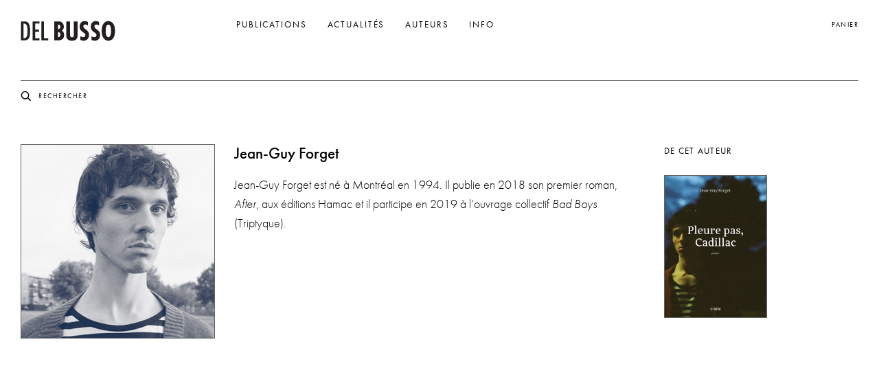

--- FILE ---
content_type: text/css
request_url: http://delbussoediteur.ca/wp-content/themes/delbusso/style.css
body_size: 3303
content:
/*
Theme Name: Del Busso
Theme URI: http://manifold.ws/
Author: Manifold
Author URI: http://manifold.ws/
Description: Ceci est un thème Wordpress sur mesure pour Del Busso Éditeur.
Version: 1.0
*/


/* =Reset
-------------------------------------------------------------- */

html, body, div, span, applet, object, iframe,
h1, h2, h3, h4, h5, h6, p, blockquote, pre,
a, abbr, acronym, address, big, cite, code,
del, dfn, em, font, ins, kbd, q, s, samp,
small, strike, strong, sub, sup, tt, var,
dl, dt, dd, ol, ul, li,
fieldset, form, label, legend,
table, caption, tbody, tfoot, thead, tr, th, td {
	border: 0;
	font-family: inherit;
	font-size: 100%;
	font-style: inherit;
	font-weight: inherit;
	margin: 0;
	outline: 0;
	padding: 0;
	vertical-align: baseline;
}
html {
	font-size: 62.5%; /* Corrects text resizing oddly in IE6/7 when body font-size is set using em units http://clagnut.com/blog/348/#c790 */
	overflow-y: scroll; /* Keeps page centered in all browsers regardless of content height */
	-webkit-text-size-adjust: 100%; /* Prevents iOS text size adjust after orientation change, without disabling user zoom */
	-ms-text-size-adjust:     100%; /* www.456bereastreet.com/archive/201012/controlling_text_size_in_safari_for_ios_without_disabling_user_zoom/ */
}
body {
	background: #fff;
}
article,
aside,
details,
figcaption,
figure,
footer,
header,
main,
nav,
section {
	display: block;
}
ol, ul {
	list-style: none;
}
table { /* tables still need 'cellspacing="0"' in the markup */
	border-collapse: separate;
	border-spacing: 0;
}
caption, th, td {
	font-weight: normal;
	text-align: left;
}
blockquote:before, blockquote:after,
q:before, q:after {
	content: "";
}
blockquote, q {
	quotes: "" "";
}
a:focus {
	outline: thin dotted;
}
a:hover,
a:active {
	outline: 0;
}
a img {
	border: 0;
}


/* =Global
----------------------------------------------- */

body {
	font-size: 62.5%;
	line-height: 2.0em;
	color: #000;
	text-align: left;
	background-color: #FFF;
	font-family: "futura-pt", sans-serif;
	font-style: normal;
	font-weight: 400;
	-webkit-font-smoothing:subpixel-antialiased;
	text-rendering:optimizeLegibility;
}

h2 {
	font-size: 3.6em;
	font-weight: 500;
	color: #000;
	line-height: 1.2em;
}

h3 {
	margin-top: 1.6em;
	font-weight: 500;
	font-size: 2.8em;
}

h4 {
	margin-top: 1.6em;
	margin-bottom: 1.6em;
	font-weight: 300;
	font-size: 2.2em;
}

p {
	font-weight: 300;
	font-size: 2.8em;
	line-height: 1.6em;
}

em {
	font-style:italic;
}

a:link {
	color: #757575;
	text-decoration: none;
}

a:visited {
	color: #757575;
	text-decoration: none;
}
 
a:hover {
	color: #000;
	text-decoration: underline;
}

a:active {
	color: #000;
	text-decoration: underline;
}

#header {
	z-index: 999;
	position: fixed;
	left:0;
	top: 0;
	width: 100%;
	height: 116px;
	background-color: #FFF;
}

.ruler {
	clear: both;
	height: 57px;
	margin: 0 30px 0 30px;
	border-bottom: 1px solid #474747;
}

.logo {
	position: relative;
	float: left;
	margin: 30px 0 0 30px;
	width: 138px;
	height: 30px;
	background-image: url(images/delbusso_logo.svg);
}

.link { 
	position:absolute; 
	width:100%;
	height:100%;
	top:0;
	left: 0;

	/* edit: added z-index */
	z-index: 1;

	/* edit: fixes overlap error in IE7/8, 
       make sure you have an empty gif */
	background-image: url(images/empty.gif);
}

.nav {
	font-size: 2em;
	text-transform: uppercase;
	letter-spacing: 0.15em;
	color: #000;
	text-align: left;
	padding: 0;
	margin: 0;
}

.nav a:link {
	color: #000;
}

.nav a:visited {
	color: #000;
}

.nav a:hover {
	color: #000;
	text-decoration: underline;
}

.nav a:active {
	color: #000;
	text-decoration: underline;
}

.nav li {
	margin: 0 0 0 30px;
	list-style: none;
	float: left;
}

.nav ul {
	list-style: none;
}

.nav li.current-menu-item a {
	text-decoration: none;
    position: relative;
}

li.current-menu-item a:after {
    content: '';
    width: 100%;
    position: absolute;
    left: -1px;
    top: -30px;
    border-width: 0 0 2px;
    border-style: solid;
	border-color:#F00;
}

.nav .current-post-ancestor a {
	text-decoration: none;
    position: relative;
}

li.current-post-ancestor a:after {
    content: '';
    width: 100%;
    position: absolute;
    left: -1px;
    top: -30px;
    border-width: 0 0 2px;
    border-style: solid;
	border-color:#F00;
}

#navwrap {
	margin: 30px 0 0 146px;
	float: left;
}

#shopping-cart-header-link {
	position: fixed;
	top: 30px;
	right: 30px;
	font-size: 1.6em;
	text-transform: uppercase;
	letter-spacing: 0.15em;
}

#shopping-cart-header-link a {
	color: #000;
}

#wrapper {
	position: absolute;
	left: 0;
	bottom: 30px;
	margin-right: -999999px;
}

#main {
	margin-top: 275px;
	height: 380px;
	display: inline-block;
	margin-right: -999999px;
}

#main > div {
	display: inline-block;
	vertical-align: bottom;
	width: 218px;
	margin-left: 30px;
}

#main > div:first-child {
	margin-left: 30px;
}

#main > div:last-child {
	margin-right: 30px;
}

#main-alt {
	margin-top: 225px;
	height: 450px;
	display: inline-block;
	margin-right: -999999px;
}

#main-alt > div {
	display: inline-block;
	vertical-align: bottom;
	width: 281px;
	margin-left: 30px;
}

#main-alt > div:first-child {
	margin-left: 30px;
}

#main-alt > div:last-child {
	margin-right: 30px;
}

.post {
}

.post a:link {
	color: #000;
}

.post a:visited {
	color: #000;
}

.post a:hover {
	color: #000;
	text-decoration: underline;
}

.post img {
	border: 1px solid #898989;
}

.list-title {
	text-align: center;
	font-weight: 500;
	font-size: 2em;
}

.list-author {
	text-align: center;
	font-weight: 300;
	font-size: 2em;
}

.news-list-title {
	font-weight: 500;
	text-align: center;
	line-height: 1.4em;
}

.excerpt p {
	margin-top: 0.5em;
	font-size: 2.4em;
	text-align: center;
	line-height: 1.4em;
}

.date {
	margin-top: 0.5em;
	font-weight: 400;
	font-size: 1.6em;
	text-transform: uppercase;
	letter-spacing: 0.15em;
	text-align: center;
}

.lire-la-suite {
	margin-top: 0.5em;
	font-weight: 400;
	font-size: 1.6em;
	text-transform: uppercase;
	letter-spacing: 0.15em;
	text-align: center;
}

.search-fixed {
	position: fixed;
	top: 130px;
	left: 30px;
	background-image: url(images/loupe_icone.png);
	background-position: left center;
	background-repeat: no-repeat;
	padding-left: 22px; /* Or size of icon + spacing */
}

.search-absolute {
	position: absolute;
	top: 130px;
	left: 30px;
	background-image: url(images/loupe_icone.png);
	background-position: left center;
	background-repeat: no-repeat;
	padding-left: 22px; /* Or size of icon + spacing */
}

input#s {
	width:220px;
	background:#FFF;
	font-family: "futura-pt", sans-serif;
	font-style: normal;
	font-weight: 400;
	font-size: 1.6em;
	text-transform: uppercase;
	letter-spacing: 0.15em;
	color: #000;
	border: 2px solid #FFF;
}

input:focus {
  outline: none;
}

.no-result {
	margin: 70px 0 0 0;
	text-align: center;
	font-weight: 300;
	font-size: 2.8em;
	line-height: 1.6em;
}

.vues-fixed {
	position: fixed;
	top: 130px;
	right: 30px;
	font-size: 1.6em;
	text-transform: uppercase;
	letter-spacing: 0.15em;
}

.vues-absolute {
	position: absolute;
	top: 130px;
	right: 30px;
	font-size: 1.6em;
	text-transform: uppercase;
	letter-spacing: 0.15em;
}

.vue-liste {
	float: left;
	margin-left: 25px;
	background-image: url(images/liste_icone.gif);
	background-position: left center;
	background-repeat: no-repeat;
	padding-left: 21px; /* Or size of icon + spacing */
	height: 14px;
}

.vue-liste a {
	color: #000;
}

.vue-liste-actif {
	float: left;
	margin-left: 25px;
	background-image: url(images/liste_icone_actif.gif);
	background-position: left center;
	background-repeat: no-repeat;
	padding-left: 21px; /* Or size of icon + spacing */
	color: #F00;
	height: 14px;
}

.vue-tous {
	float: left;
	margin-left: 25px;
	background-image: url(images/tous_icone.gif);
	background-position: left center;
	background-repeat: no-repeat;
	padding-left: 21px; /* Or size of icon + spacing */
	height: 14px;
}

.vue-tous a {
	color: #000;
}

.vue-tous-actif {
	float: left;
	margin-left: 25px;
	background-image: url(images/tous_icone_actif.gif);
	background-position: left center;
	background-repeat: no-repeat;
	padding-left: 21px; /* Or size of icon + spacing */
	color: #F00;
	height: 14px;
}

.vue-vignettes {
	float: left;
	background-image: url(images/vignettes_icone.gif);
	background-position: left center;
	background-repeat: no-repeat;
	padding-left: 21px; /* Or size of icon + spacing */
	height: 14px;
}

.vue-vignettes a {
	color: #000;
}

.vue-vignettes-actif {
	float: left;
	background-image: url(images/vignettes_icone_actif.gif);
	background-position: left center;
	background-repeat: no-repeat;
	padding-left: 21px; /* Or size of icon + spacing */
	color: #F00;
	height: 14px;
}

#main-vignettes {
	margin: 250px 30px 0 0;
}

.vignette {
	width: 148px;
	height: 230px;
	float: left;
	margin: 0 0 30px 30px;
}

.vignette img {
	border: 1px solid #626262;
}

#main-tous {
	margin: 250px 0 60px 343px;
}

.post-tous {
	clear: both;
}

.post-tous a:link {
	color: #000;
}

.post-tous a:visited {
	color: #000;
}

.post-tous a:hover {
	color: #000;
	text-decoration: underline;
}

.tous-title {
	font-weight: 500;
	float: left;
}

.tous-author {
	font-weight: 300;
	float: left;
	margin-left: 6px;
}


/* =Classes specifique aux pages détails d'une publication
-------------------------------------------------------------- */

#colonne-gauche {
	margin: 210px 0 0 30px;
	clear: both;
	width: 283px;
	float: left;
}

.cover {
	width: 281px;
}

.cover img {
	border: 1px solid #626262;
}

.book-description {
	width: 596px;
	margin: 210px 0 0 30px;
	float: left;
}

.extrait {
	margin-top: 1em;
	text-transform: uppercase;
	background-image: url(images/guillemets_icone.png);
	background-position: left center;
	background-repeat: no-repeat;
	padding-left: 23px; /* Or size of icon + spacing */
}

.extrait a {
	color: #000;
}

.spacer {
	clear: both;
	height: 75px;
}

.bouton-achat {
	margin-top: 5px;
	width: 283px;
}

form {
	display: inline-block; !important
	padding: 0;
	margin: 0;
}

input[type=submit] {
	display: inline-block; !important
	margin: 0;
	padding: 0;
	border: none;
	background-color: transparent;
}

.wp_cart_button_wrapper {
	display: inline-block; !important
	width: 283px;
	height: 33px;
}

.wp-cart-button-form input[type=submit] {
	display: inline-block; !important
	width: 283px;
	height: 33px;
}

.wp-cart-button-form input[type=submit]:hover {
	cursor: pointer;
	opacity: 0.7;
}


/* =Classes specifique aux pages détails d'une actualité
-------------------------------------------------------------- */

.meta {
	margin-top: 1em;
	margin-bottom: 1.8em;
	font-weight: 400;
	font-size: 1.6em;
	text-transform: uppercase;
	letter-spacing: 0.15em;
}

.news-content {
	width: 596px;
	margin: 210px 0 0 313px;
}

.news-content img {
	margin-bottom: 1em;
}

.retour {
	position: fixed;
	top: 216px;
	left: 30px;
	font-weight: 400;
	font-size: 1.6em;
	text-transform: uppercase;
	letter-spacing: 0.15em;
	text-align: left;
}

.news-navigation {
	position: fixed;
	bottom: 30px;
	left: 30px;
	width: 283px;
	font-weight: 400;
	font-size: 1.6em;
	text-transform: uppercase;
	letter-spacing: 0.15em;
	text-align: left;
}

.previous-post {
	float: left
}

.next-post {
	float: left;
}

.light {
	color: #CCC;
}


/* =Classes specifique a la page Del Busso
-------------------------------------------------------------- */

#main-page {
	margin: 190px 0 75px 30px;
	width: 909px;
	font-weight: 300;
	font-size: 1.3em;
	line-height: 1.3em;
	float: left;
}

#sidebar {
	position: relative;
	float: left;
	margin: 167px 0 0 30px;
	width: 210px;
}

#sidebar li, #sidebar ul {
	list-style: none;
}

#sidebar p {
	margin-top: 1em;
}

.liens {
	font-weight: 300;
	font-size: 2.8em;
	line-height: 1.6em;
}

h5 {
	margin-top: 1em;
	font-weight: 300;
	font-size: 2.8em;
	line-height: 1.6em;
	text-decoration: underline;
}

#credits {
	position: fixed;
	bottom: 30px;
	left: 968px;
	font-weight: 300;
	font-size: 2.2em;
}


/* =Classes specifique a la page d'un auteur
-------------------------------------------------------------- */

#author-image {
	margin: 210px 0 0 30px;
	width: 281px;
	float: left;
}

#author-image img {
	border: 1px solid #626262;
}

#main-author {
	margin: 210px 0 75px 30px;
	width: 596px;
	float: left;
}

#main-author p {
	margin-top: 1em;
}

#posts-by-author {
	margin: 210px 0 75px 30px;
	width: 283px;
	float: left;
}

.de-cet-auteur {
	font-weight: 400;
	font-size: 2em;
	letter-spacing: 0.1em;
	text-transform: uppercase;
}

.cover-thumbs {
	margin: 25px 100px 0 0;
}

.cover-thumbs img {
	border: 1px solid #626262;
}


/* =Classes specifique a la page qui liste les auteurs
-------------------------------------------------------------- */

.authorName {
	font-size: 2em;
	font-weight: 500;
	text-align: center;
}

.auteurs a {
	color: #000;
}

.auteurs {
	margin: 0 0 0 30px;
	width: 220px;
	float: left;
}

#main-auteurs {
	margin-top: 405px;
	height: 255px;
	display: inline-block;
	margin-right: -999999px;
}

#main-auteurs-liste {
	margin: 250px 0 60px 343px;
}

.auteurs-liste {
	font-size: 2.8em;
	font-weight: 500;
	line-height: 1.6em;
}

.auteurs-liste a {
	color: #000;
}

#main-auteurs > div:last-child {
	margin-right: 30px;
}

.authorAvatar img {
	border: 1px solid #626262;
}

.authorName {
	margin-top: 5px;
}

.auteurs-vignettes {
	margin: 0 0 27px 27px;
	width: 148px;
	float: left;
}

.auteurs-vignettes a {
	color: #000;
}



/* =Classes specifique a la page du panier d'achat
-------------------------------------------------------------- */

.shopping_cart {
}

.page-panier {
	font-size: 2em;
}



#main-merci {
	margin: 190px 0 75px 30px;
	width: 909px;
	float: left;
}

.merci p {
	margin-top: 1em;
	font-weight: 300;
	font-size: 2.8em;
	line-height: 0.8em;
}

#bottom-spacer {
	clear: both;
	height: 40px;
}


/* 2. Tablet & Mobile State 
----------------------------------------------------------------------------------------------------------------- */

@media only
screen and (max-width:1178px),
screen and (min-device-width:321px) and (max-device-width:768px) and (orientation: portrait) {
	
#sidebar {
	margin: 0 0 0 30px;
}

--- FILE ---
content_type: image/svg+xml
request_url: http://delbussoediteur.ca/wp-content/themes/delbusso/images/delbusso_logo.svg
body_size: 2764
content:
<?xml version="1.0" encoding="utf-8"?>
<!-- Generator: Adobe Illustrator 16.0.0, SVG Export Plug-In . SVG Version: 6.00 Build 0)  -->
<!DOCTYPE svg PUBLIC "-//W3C//DTD SVG 1.1//EN" "http://www.w3.org/Graphics/SVG/1.1/DTD/svg11.dtd">
<svg version="1.1" id="Layer_1" xmlns="http://www.w3.org/2000/svg" xmlns:xlink="http://www.w3.org/1999/xlink" x="0px" y="0px"
	 width="138px" height="30px" viewBox="0 0 138 30" enable-background="new 0 0 138 30" xml:space="preserve">
<g>
	<path fill="#231F20" d="M4.588,1.135c4.339,0,9.268,0.295,9.268,14.343c0,12.8-4.266,13.388-10.849,13.388H0.47V1.135H4.588z
		 M4.147,4.261v21.478c6.068,0.184,5.811-5.555,5.811-10.262C9.958,11.212,10.362,3.894,4.147,4.261z"/>
	<path fill="#231F20" d="M27.499,1.135v3.2h-6.215v8.715h5.553v3.2h-5.553v9.415h6.215v3.2h-9.892V1.135H27.499z"/>
	<path fill="#231F20" d="M34.045,1.135v24.53h6.178v3.2h-9.856V1.135H34.045z"/>
	<path fill="#231F20" d="M49.049,28.865V1.135h5.37c2.133,0,3.972,0.074,5.737,1.508c1.839,1.471,2.832,3.935,2.832,6.251
		c0,2.464-0.919,4.34-2.979,5.737c2.28,1.103,3.42,4.045,3.42,6.437c0,5.48-4.045,7.797-9.047,7.797H49.049z M54.529,5.732v6.767
		c2.059,0,3.273-1.398,3.273-3.494C57.802,6.983,56.625,5.622,54.529,5.732z M54.529,16.765v7.503
		c2.207,0.11,3.494-1.508,3.494-3.825C58.022,18.273,56.699,16.691,54.529,16.765z"/>
	<path fill="#231F20" d="M71.996,1.135v17.948c0,2.096-0.258,5.259,2.723,5.259c2.684,0,2.684-2.023,2.721-4.082V1.135h5.479v20.228
		c0,2.942-0.33,7.944-8.236,7.944c-5.112,0-8.165-2.392-8.165-7.576V1.135H71.996z"/>
	<path fill="#231F20" d="M98.07,7.387c-1.104-0.956-2.463-1.765-3.971-1.765c-1.693,0-2.76,1.03-2.76,2.722
		c0,4.56,8.348,4.818,8.348,12.32c0,4.929-2.83,8.644-7.98,8.644c-1.543,0-3.455-0.479-4.705-1.397v-5.223
		c1.287,0.882,2.537,1.471,4.154,1.471c1.766,0,3.164-1.177,3.164-3.016c0-2.134-1.693-2.942-3.236-4.045
		c-3.164-2.134-5.115-4.193-5.115-8.239c0-4.376,2.541-8.164,7.246-8.164c1.766,0,3.346,0.478,4.855,1.361V7.387z"/>
	<path fill="#231F20" d="M114.252,7.387c-1.105-0.956-2.465-1.765-3.973-1.765c-1.693,0-2.758,1.03-2.758,2.722
		c0,4.56,8.348,4.818,8.348,12.32c0,4.929-2.83,8.644-7.98,8.644c-1.545,0-3.455-0.479-4.707-1.397v-5.223
		c1.287,0.882,2.537,1.471,4.156,1.471c1.764,0,3.162-1.177,3.162-3.016c0-2.134-1.691-2.942-3.236-4.045
		c-3.162-2.134-5.111-4.193-5.111-8.239c0-4.376,2.537-8.164,7.244-8.164c1.766,0,3.348,0.478,4.855,1.361V7.387z"/>
	<path fill="#231F20" d="M137.531,15c0,10.409-4.854,14.307-9.746,14.307c-4.891,0-9.746-3.897-9.746-14.307
		c0-10.408,4.855-14.306,9.746-14.306C132.678,0.694,137.531,4.592,137.531,15z M127.785,24.232c3.641,0,3.898-7.025,3.898-9.232
		c0-2.464-0.258-9.231-3.898-9.231s-3.898,6.768-3.898,9.231C123.887,17.207,124.145,24.232,127.785,24.232z"/>
</g>
</svg>
